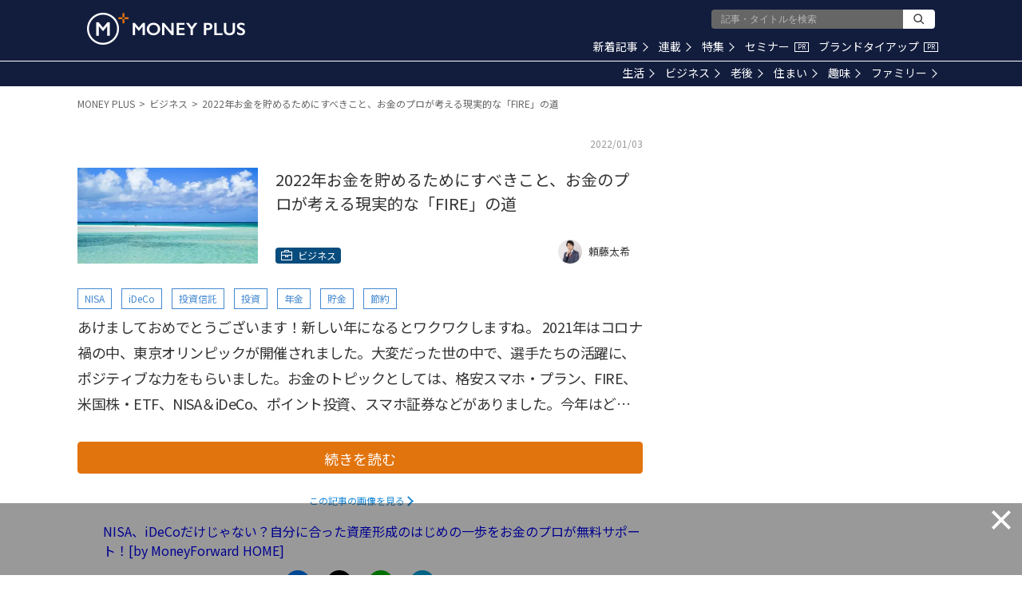

--- FILE ---
content_type: text/html; charset=utf-8
request_url: https://www.google.com/recaptcha/api2/aframe
body_size: 183
content:
<!DOCTYPE HTML><html><head><meta http-equiv="content-type" content="text/html; charset=UTF-8"></head><body><script nonce="6Q0zJnMQttBgTRsoyWNp2Q">/** Anti-fraud and anti-abuse applications only. See google.com/recaptcha */ try{var clients={'sodar':'https://pagead2.googlesyndication.com/pagead/sodar?'};window.addEventListener("message",function(a){try{if(a.source===window.parent){var b=JSON.parse(a.data);var c=clients[b['id']];if(c){var d=document.createElement('img');d.src=c+b['params']+'&rc='+(localStorage.getItem("rc::a")?sessionStorage.getItem("rc::b"):"");window.document.body.appendChild(d);sessionStorage.setItem("rc::e",parseInt(sessionStorage.getItem("rc::e")||0)+1);localStorage.setItem("rc::h",'1768454933748');}}}catch(b){}});window.parent.postMessage("_grecaptcha_ready", "*");}catch(b){}</script></body></html>

--- FILE ---
content_type: application/javascript; charset=utf-8
request_url: https://fundingchoicesmessages.google.com/f/AGSKWxXhFHaKNTk6mBaTvtNMbGOWgFk4H9K2mArIFMDT9qRKYVk0-ySTdnfj9HrU30B3VpDGU3ax_VqM6UOoLjcUXhrQTfSqH5eWf73Xm3_uoj1aoDSBogdhldmLq_5FkDpTlNJv1pKGrkTQXmb-PGZDHvpj4aVABWa3IFQQkqoa4NrSo53B-FlhT_YD4awL/_/ads/box300./brand-ad-/native-ad-/advertising__140x600_
body_size: -1291
content:
window['5fd3bb42-ab54-43f9-8976-872bd62b96c5'] = true;